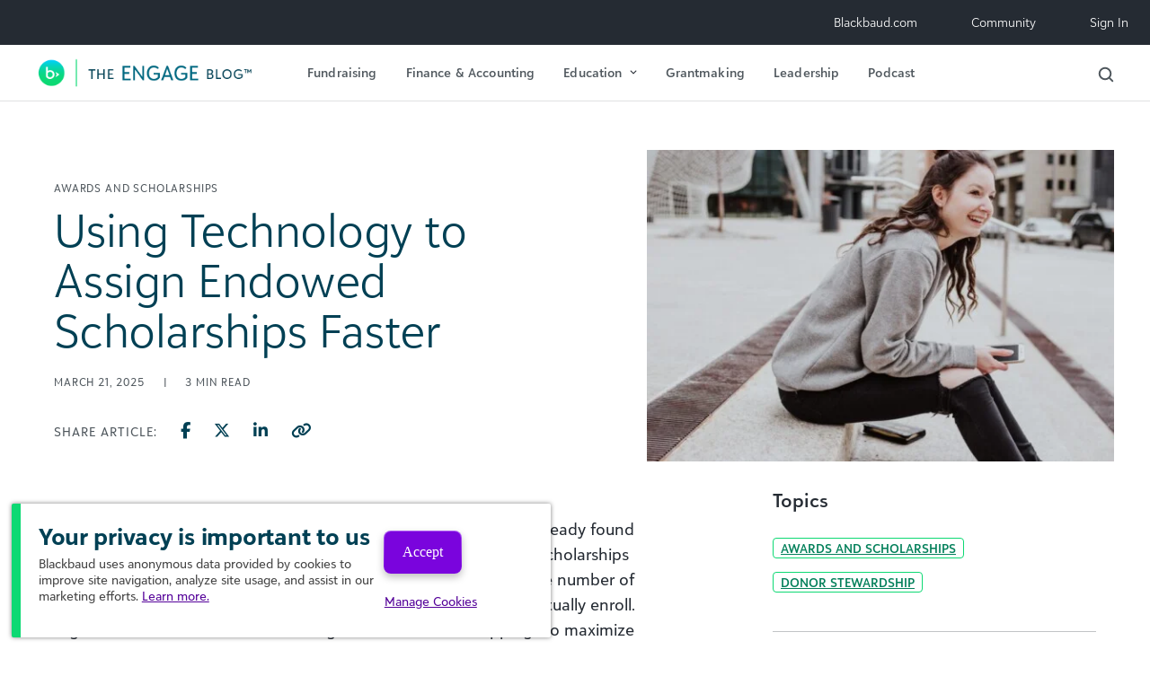

--- FILE ---
content_type: text/html; charset=UTF-8
request_url: https://blog.blackbaud.com/using-technology-to-assign-donor-funds-faster/
body_size: 15568
content:
<!DOCTYPE html>
<html dir="ltr" lang="en-US" prefix="og: https://ogp.me/ns#">
<head>
	<!-- The utag.sync.js script should run as early as possible, preferably
	in the head of the document. See the Sample HTML for more information -->
	<script src="https://tags.tiqcdn.com/utag/blackbaud/main/prod/utag.sync.js"></script> 
	<script type="text/javascript">
		var utag_data = {
		page_template_name : "", // 
		page_template_friendly : "", // 
		page_url : "", // 
		page_type : "", // 
		page_section : "", // 
		utm_vars : "", // 
		page_competency : "", // 
		page_journey_stage : "", // 
		page_language : "", // 
		page_site_name : "", // 
		page_product : "", // 
		page_vertical : "", // 
		visitor_type : "", // 
		page_name : "", // 
		page_load_time : "", // 
		page_offer_type : "", // 
		page_resource_details : "", // 
		page_gated : "", // 
		page_sub_section : "", // 
		page_name_no_locale : "", // 
		report_suite_id : "", // 
		form_country : "", // 
		form_company : "", // 
		form_id : "", // 
		form_interest : "", // 
		demandbase_1 : "", // 
		demandbase_2 : "", // 
		nav_element : "", // 
		sort_type : "", // 
		filters_applied : "", // 
		blog_post_title : "", // 
		bbi_search_term : "", // 
		bbi_topics : "", // 
		social_platform : "", // 
		page_tags : "", // 
		ab_test_ids : "", // 
		form_error_fields : "", // 
		event_name : "", // 
		link_obj : "", // 
		nav_type : "", // 
		capterra_vkey : "", // vkey parameter for Capterra tag
		capterra_vid : "", // vid parameter for Capterra tag
		gads_convlabel_1071221439 : "", // Google Ads Conversion labels to assign for id 1071221439
		gads_convlabel_616909596 : "", // Google Ads Conversion labels to assign for id 616909596
		hotjar_id : "", // id for Hotjar tag
		linkedin_conversion_id : "", // stores the conversion id for LinkedIn tag
		g2_id : "", // store G2 tag id
		iq_event_id : "", // A system variable that contains the ID of an iQ event and used to fire a tag when an event happens.
		tealium_event : "", // Contains the Tealium event.
		search_terms : "", // 
		gads_convlabel_941106125 : "", // 
		lead_email : "", // 
		tealium_random : "", // 
		microsoft_event : "" // 
		}
	</script> 
	<!-- Loading script asynchronously -->
	<script type="text/javascript">
		(function(a,b,c,d){
		a='https://tags.tiqcdn.com/utag/blackbaud/main/prod/utag.js';
		b=document;c='script';d=b.createElement(c);d.src=a;d.type='text/java'+c;d.async=true;
		a=b.getElementsByTagName(c)[0];a.parentNode.insertBefore(d,a);
		})();
	</script>
	
	<meta charset="UTF-8">
	<meta name="viewport" content="width=device-width, initial-scale=1, shrink-to-fit=no">
	<link rel="profile" href="http://gmpg.org/xfn/11">

	<title>Using Technology to Assign Endowed Scholarships Faster</title>
	<style>img:is([sizes="auto" i], [sizes^="auto," i]) { contain-intrinsic-size: 3000px 1500px }</style>
	
		<!-- All in One SEO 4.8.0 - aioseo.com -->
	<meta name="description" content="By implementing a modern scholarship management system, institutions can significantly improve their award assignment process." />
	<meta name="robots" content="max-snippet:-1, max-image-preview:large, max-video-preview:-1" />
	<meta name="author" content="Kimberley Martin"/>
	<link rel="canonical" href="https://blog.blackbaud.com/using-technology-to-assign-donor-funds-faster/" />
	<meta name="generator" content="All in One SEO (AIOSEO) 4.8.0" />
		<meta property="og:locale" content="en_US" />
		<meta property="og:site_name" content="The ENGAGE Blog by Blackbaud" />
		<meta property="og:type" content="article" />
		<meta property="og:title" content="Using Technology to Assign Endowed Scholarships Faster" />
		<meta property="og:description" content="By implementing a modern scholarship management system, institutions can significantly improve their award assignment process." />
		<meta property="og:url" content="https://blog.blackbaud.com/using-technology-to-assign-donor-funds-faster/" />
		<meta property="og:image" content="https://blog.blackbaud.com/wp-content/uploads/2023/07/priscilla-du-preez-zH1Mqf6ojwU-unsplash-scaled-e1690827008374.jpg" />
		<meta property="og:image:secure_url" content="https://blog.blackbaud.com/wp-content/uploads/2023/07/priscilla-du-preez-zH1Mqf6ojwU-unsplash-scaled-e1690827008374.jpg" />
		<meta property="og:image:width" content="1200" />
		<meta property="og:image:height" content="800" />
		<meta property="article:published_time" content="2025-03-21T13:53:32+00:00" />
		<meta property="article:modified_time" content="2025-03-21T13:57:30+00:00" />
		<meta property="article:publisher" content="https://www.facebook.com/blackbaud/" />
		<meta name="twitter:card" content="summary_large_image" />
		<meta name="twitter:site" content="@blackbaud" />
		<meta name="twitter:title" content="Using Technology to Assign Endowed Scholarships Faster" />
		<meta name="twitter:description" content="By implementing a modern scholarship management system, institutions can significantly improve their award assignment process." />
		<meta name="twitter:image" content="https://blog.blackbaud.com/wp-content/uploads/2023/07/priscilla-du-preez-zH1Mqf6ojwU-unsplash-scaled-e1690827008374.jpg" />
		<meta name="google" content="nositelinkssearchbox" />
		<script type="application/ld+json" class="aioseo-schema">
			{"@context":"https:\/\/schema.org","@graph":[{"@type":"Article","@id":"https:\/\/blog.blackbaud.com\/using-technology-to-assign-donor-funds-faster\/#article","name":"Using Technology to Assign Endowed Scholarships Faster","headline":"Using Technology to Assign Endowed Scholarships Faster","author":{"@id":"https:\/\/blog.blackbaud.com\/author\/kimberleymartin\/#author"},"publisher":{"@id":"https:\/\/blog.blackbaud.com\/#organization"},"image":{"@type":"ImageObject","url":"https:\/\/blog.blackbaud.com\/wp-content\/uploads\/2023\/07\/priscilla-du-preez-zH1Mqf6ojwU-unsplash-scaled-e1690827008374.jpg","width":1200,"height":800},"datePublished":"2025-03-21T09:53:32-04:00","dateModified":"2025-03-21T09:57:30-04:00","inLanguage":"en-US","mainEntityOfPage":{"@id":"https:\/\/blog.blackbaud.com\/using-technology-to-assign-donor-funds-faster\/#webpage"},"isPartOf":{"@id":"https:\/\/blog.blackbaud.com\/using-technology-to-assign-donor-funds-faster\/#webpage"},"articleSection":"Education, Awards and Scholarships, Donor Stewardship, Higher Education"},{"@type":"BreadcrumbList","@id":"https:\/\/blog.blackbaud.com\/using-technology-to-assign-donor-funds-faster\/#breadcrumblist","itemListElement":[{"@type":"ListItem","@id":"https:\/\/blog.blackbaud.com\/#listItem","position":1,"name":"Home","item":"https:\/\/blog.blackbaud.com\/","nextItem":{"@type":"ListItem","@id":"https:\/\/blog.blackbaud.com\/using-technology-to-assign-donor-funds-faster\/#listItem","name":"Using Technology to Assign Endowed Scholarships Faster"}},{"@type":"ListItem","@id":"https:\/\/blog.blackbaud.com\/using-technology-to-assign-donor-funds-faster\/#listItem","position":2,"name":"Using Technology to Assign Endowed Scholarships Faster","previousItem":{"@type":"ListItem","@id":"https:\/\/blog.blackbaud.com\/#listItem","name":"Home"}}]},{"@type":"Organization","@id":"https:\/\/blog.blackbaud.com\/#organization","name":"Blackbaud, Inc.","description":"Nonprofit Fundraising & Finance Best Practices","url":"https:\/\/blog.blackbaud.com\/","logo":{"@type":"ImageObject","url":"https:\/\/dev-blackbaud-blog.pantheonsite.io\/wp-content\/uploads\/2022\/10\/blackbaud_brandmark.svg","@id":"https:\/\/blog.blackbaud.com\/using-technology-to-assign-donor-funds-faster\/#organizationLogo"},"image":{"@id":"https:\/\/blog.blackbaud.com\/using-technology-to-assign-donor-funds-faster\/#organizationLogo"},"sameAs":["https:\/\/www.instagram.com\/blackbaud\/","https:\/\/www.youtube.com\/user\/blackbaudinc\/","https:\/\/www.linkedin.com\/company\/blackbaud\/"]},{"@type":"Person","@id":"https:\/\/blog.blackbaud.com\/author\/kimberleymartin\/#author","url":"https:\/\/blog.blackbaud.com\/author\/kimberleymartin\/","name":"Kimberley Martin"},{"@type":"WebPage","@id":"https:\/\/blog.blackbaud.com\/using-technology-to-assign-donor-funds-faster\/#webpage","url":"https:\/\/blog.blackbaud.com\/using-technology-to-assign-donor-funds-faster\/","name":"Using Technology to Assign Endowed Scholarships Faster","description":"By implementing a modern scholarship management system, institutions can significantly improve their award assignment process.","inLanguage":"en-US","isPartOf":{"@id":"https:\/\/blog.blackbaud.com\/#website"},"breadcrumb":{"@id":"https:\/\/blog.blackbaud.com\/using-technology-to-assign-donor-funds-faster\/#breadcrumblist"},"author":{"@id":"https:\/\/blog.blackbaud.com\/author\/kimberleymartin\/#author"},"creator":{"@id":"https:\/\/blog.blackbaud.com\/author\/kimberleymartin\/#author"},"image":{"@type":"ImageObject","url":"https:\/\/blog.blackbaud.com\/wp-content\/uploads\/2023\/07\/priscilla-du-preez-zH1Mqf6ojwU-unsplash-scaled-e1690827008374.jpg","@id":"https:\/\/blog.blackbaud.com\/using-technology-to-assign-donor-funds-faster\/#mainImage","width":1200,"height":800},"primaryImageOfPage":{"@id":"https:\/\/blog.blackbaud.com\/using-technology-to-assign-donor-funds-faster\/#mainImage"},"datePublished":"2025-03-21T09:53:32-04:00","dateModified":"2025-03-21T09:57:30-04:00"},{"@type":"WebSite","@id":"https:\/\/blog.blackbaud.com\/#website","url":"https:\/\/blog.blackbaud.com\/","name":"The ENGAGE Blog by Blackbaud","description":"Nonprofit Fundraising & Finance Best Practices","inLanguage":"en-US","publisher":{"@id":"https:\/\/blog.blackbaud.com\/#organization"}}]}
		</script>
		<!-- All in One SEO -->

<link rel="alternate" type="application/rss+xml" title="The ENGAGE Blog by Blackbaud &raquo; Feed" href="https://blog.blackbaud.com/feed/" />
<script>
window._wpemojiSettings = {"baseUrl":"https:\/\/s.w.org\/images\/core\/emoji\/15.0.3\/72x72\/","ext":".png","svgUrl":"https:\/\/s.w.org\/images\/core\/emoji\/15.0.3\/svg\/","svgExt":".svg","source":{"concatemoji":"https:\/\/blog.blackbaud.com\/wp-includes\/js\/wp-emoji-release.min.js?ver=271a9e141131a00bd55c6f0b4603f6b4"}};
/*! This file is auto-generated */
!function(i,n){var o,s,e;function c(e){try{var t={supportTests:e,timestamp:(new Date).valueOf()};sessionStorage.setItem(o,JSON.stringify(t))}catch(e){}}function p(e,t,n){e.clearRect(0,0,e.canvas.width,e.canvas.height),e.fillText(t,0,0);var t=new Uint32Array(e.getImageData(0,0,e.canvas.width,e.canvas.height).data),r=(e.clearRect(0,0,e.canvas.width,e.canvas.height),e.fillText(n,0,0),new Uint32Array(e.getImageData(0,0,e.canvas.width,e.canvas.height).data));return t.every(function(e,t){return e===r[t]})}function u(e,t,n){switch(t){case"flag":return n(e,"\ud83c\udff3\ufe0f\u200d\u26a7\ufe0f","\ud83c\udff3\ufe0f\u200b\u26a7\ufe0f")?!1:!n(e,"\ud83c\uddfa\ud83c\uddf3","\ud83c\uddfa\u200b\ud83c\uddf3")&&!n(e,"\ud83c\udff4\udb40\udc67\udb40\udc62\udb40\udc65\udb40\udc6e\udb40\udc67\udb40\udc7f","\ud83c\udff4\u200b\udb40\udc67\u200b\udb40\udc62\u200b\udb40\udc65\u200b\udb40\udc6e\u200b\udb40\udc67\u200b\udb40\udc7f");case"emoji":return!n(e,"\ud83d\udc26\u200d\u2b1b","\ud83d\udc26\u200b\u2b1b")}return!1}function f(e,t,n){var r="undefined"!=typeof WorkerGlobalScope&&self instanceof WorkerGlobalScope?new OffscreenCanvas(300,150):i.createElement("canvas"),a=r.getContext("2d",{willReadFrequently:!0}),o=(a.textBaseline="top",a.font="600 32px Arial",{});return e.forEach(function(e){o[e]=t(a,e,n)}),o}function t(e){var t=i.createElement("script");t.src=e,t.defer=!0,i.head.appendChild(t)}"undefined"!=typeof Promise&&(o="wpEmojiSettingsSupports",s=["flag","emoji"],n.supports={everything:!0,everythingExceptFlag:!0},e=new Promise(function(e){i.addEventListener("DOMContentLoaded",e,{once:!0})}),new Promise(function(t){var n=function(){try{var e=JSON.parse(sessionStorage.getItem(o));if("object"==typeof e&&"number"==typeof e.timestamp&&(new Date).valueOf()<e.timestamp+604800&&"object"==typeof e.supportTests)return e.supportTests}catch(e){}return null}();if(!n){if("undefined"!=typeof Worker&&"undefined"!=typeof OffscreenCanvas&&"undefined"!=typeof URL&&URL.createObjectURL&&"undefined"!=typeof Blob)try{var e="postMessage("+f.toString()+"("+[JSON.stringify(s),u.toString(),p.toString()].join(",")+"));",r=new Blob([e],{type:"text/javascript"}),a=new Worker(URL.createObjectURL(r),{name:"wpTestEmojiSupports"});return void(a.onmessage=function(e){c(n=e.data),a.terminate(),t(n)})}catch(e){}c(n=f(s,u,p))}t(n)}).then(function(e){for(var t in e)n.supports[t]=e[t],n.supports.everything=n.supports.everything&&n.supports[t],"flag"!==t&&(n.supports.everythingExceptFlag=n.supports.everythingExceptFlag&&n.supports[t]);n.supports.everythingExceptFlag=n.supports.everythingExceptFlag&&!n.supports.flag,n.DOMReady=!1,n.readyCallback=function(){n.DOMReady=!0}}).then(function(){return e}).then(function(){var e;n.supports.everything||(n.readyCallback(),(e=n.source||{}).concatemoji?t(e.concatemoji):e.wpemoji&&e.twemoji&&(t(e.twemoji),t(e.wpemoji)))}))}((window,document),window._wpemojiSettings);
</script>
<style id='wp-emoji-styles-inline-css'>

	img.wp-smiley, img.emoji {
		display: inline !important;
		border: none !important;
		box-shadow: none !important;
		height: 1em !important;
		width: 1em !important;
		margin: 0 0.07em !important;
		vertical-align: -0.1em !important;
		background: none !important;
		padding: 0 !important;
	}
</style>
<link rel='stylesheet' id='wp-block-library-css' href='https://blog.blackbaud.com/wp-includes/css/dist/block-library/style.min.css?ver=271a9e141131a00bd55c6f0b4603f6b4' media='all' />
<style id='global-styles-inline-css'>
:root{--wp--preset--aspect-ratio--square: 1;--wp--preset--aspect-ratio--4-3: 4/3;--wp--preset--aspect-ratio--3-4: 3/4;--wp--preset--aspect-ratio--3-2: 3/2;--wp--preset--aspect-ratio--2-3: 2/3;--wp--preset--aspect-ratio--16-9: 16/9;--wp--preset--aspect-ratio--9-16: 9/16;--wp--preset--color--black: #000000;--wp--preset--color--cyan-bluish-gray: #abb8c3;--wp--preset--color--white: #ffffff;--wp--preset--color--pale-pink: #f78da7;--wp--preset--color--vivid-red: #cf2e2e;--wp--preset--color--luminous-vivid-orange: #ff6900;--wp--preset--color--luminous-vivid-amber: #fcb900;--wp--preset--color--light-green-cyan: #7bdcb5;--wp--preset--color--vivid-green-cyan: #00d084;--wp--preset--color--pale-cyan-blue: #8ed1fc;--wp--preset--color--vivid-cyan-blue: #0693e3;--wp--preset--color--vivid-purple: #9b51e0;--wp--preset--gradient--vivid-cyan-blue-to-vivid-purple: linear-gradient(135deg,rgba(6,147,227,1) 0%,rgb(155,81,224) 100%);--wp--preset--gradient--light-green-cyan-to-vivid-green-cyan: linear-gradient(135deg,rgb(122,220,180) 0%,rgb(0,208,130) 100%);--wp--preset--gradient--luminous-vivid-amber-to-luminous-vivid-orange: linear-gradient(135deg,rgba(252,185,0,1) 0%,rgba(255,105,0,1) 100%);--wp--preset--gradient--luminous-vivid-orange-to-vivid-red: linear-gradient(135deg,rgba(255,105,0,1) 0%,rgb(207,46,46) 100%);--wp--preset--gradient--very-light-gray-to-cyan-bluish-gray: linear-gradient(135deg,rgb(238,238,238) 0%,rgb(169,184,195) 100%);--wp--preset--gradient--cool-to-warm-spectrum: linear-gradient(135deg,rgb(74,234,220) 0%,rgb(151,120,209) 20%,rgb(207,42,186) 40%,rgb(238,44,130) 60%,rgb(251,105,98) 80%,rgb(254,248,76) 100%);--wp--preset--gradient--blush-light-purple: linear-gradient(135deg,rgb(255,206,236) 0%,rgb(152,150,240) 100%);--wp--preset--gradient--blush-bordeaux: linear-gradient(135deg,rgb(254,205,165) 0%,rgb(254,45,45) 50%,rgb(107,0,62) 100%);--wp--preset--gradient--luminous-dusk: linear-gradient(135deg,rgb(255,203,112) 0%,rgb(199,81,192) 50%,rgb(65,88,208) 100%);--wp--preset--gradient--pale-ocean: linear-gradient(135deg,rgb(255,245,203) 0%,rgb(182,227,212) 50%,rgb(51,167,181) 100%);--wp--preset--gradient--electric-grass: linear-gradient(135deg,rgb(202,248,128) 0%,rgb(113,206,126) 100%);--wp--preset--gradient--midnight: linear-gradient(135deg,rgb(2,3,129) 0%,rgb(40,116,252) 100%);--wp--preset--font-size--small: 14px;--wp--preset--font-size--medium: 16px;--wp--preset--font-size--large: 18px;--wp--preset--font-size--x-large: 21px;--wp--preset--spacing--20: 0.44rem;--wp--preset--spacing--30: 0.67rem;--wp--preset--spacing--40: 1rem;--wp--preset--spacing--50: 1.5rem;--wp--preset--spacing--60: 2.25rem;--wp--preset--spacing--70: 3.38rem;--wp--preset--spacing--80: 5.06rem;--wp--preset--shadow--natural: 6px 6px 9px rgba(0, 0, 0, 0.2);--wp--preset--shadow--deep: 12px 12px 50px rgba(0, 0, 0, 0.4);--wp--preset--shadow--sharp: 6px 6px 0px rgba(0, 0, 0, 0.2);--wp--preset--shadow--outlined: 6px 6px 0px -3px rgba(255, 255, 255, 1), 6px 6px rgba(0, 0, 0, 1);--wp--preset--shadow--crisp: 6px 6px 0px rgba(0, 0, 0, 1);}:where(body) { margin: 0; }.wp-site-blocks > .alignleft { float: left; margin-right: 2em; }.wp-site-blocks > .alignright { float: right; margin-left: 2em; }.wp-site-blocks > .aligncenter { justify-content: center; margin-left: auto; margin-right: auto; }:where(.is-layout-flex){gap: 0.5em;}:where(.is-layout-grid){gap: 0.5em;}.is-layout-flow > .alignleft{float: left;margin-inline-start: 0;margin-inline-end: 2em;}.is-layout-flow > .alignright{float: right;margin-inline-start: 2em;margin-inline-end: 0;}.is-layout-flow > .aligncenter{margin-left: auto !important;margin-right: auto !important;}.is-layout-constrained > .alignleft{float: left;margin-inline-start: 0;margin-inline-end: 2em;}.is-layout-constrained > .alignright{float: right;margin-inline-start: 2em;margin-inline-end: 0;}.is-layout-constrained > .aligncenter{margin-left: auto !important;margin-right: auto !important;}.is-layout-constrained > :where(:not(.alignleft):not(.alignright):not(.alignfull)){margin-left: auto !important;margin-right: auto !important;}body .is-layout-flex{display: flex;}.is-layout-flex{flex-wrap: wrap;align-items: center;}.is-layout-flex > :is(*, div){margin: 0;}body .is-layout-grid{display: grid;}.is-layout-grid > :is(*, div){margin: 0;}body{padding-top: 0px;padding-right: 0px;padding-bottom: 0px;padding-left: 0px;}a:where(:not(.wp-element-button)){text-decoration: underline;}:root :where(.wp-element-button, .wp-block-button__link){background-color: #32373c;border-width: 0;color: #fff;font-family: inherit;font-size: inherit;line-height: inherit;padding: calc(0.667em + 2px) calc(1.333em + 2px);text-decoration: none;}.has-black-color{color: var(--wp--preset--color--black) !important;}.has-cyan-bluish-gray-color{color: var(--wp--preset--color--cyan-bluish-gray) !important;}.has-white-color{color: var(--wp--preset--color--white) !important;}.has-pale-pink-color{color: var(--wp--preset--color--pale-pink) !important;}.has-vivid-red-color{color: var(--wp--preset--color--vivid-red) !important;}.has-luminous-vivid-orange-color{color: var(--wp--preset--color--luminous-vivid-orange) !important;}.has-luminous-vivid-amber-color{color: var(--wp--preset--color--luminous-vivid-amber) !important;}.has-light-green-cyan-color{color: var(--wp--preset--color--light-green-cyan) !important;}.has-vivid-green-cyan-color{color: var(--wp--preset--color--vivid-green-cyan) !important;}.has-pale-cyan-blue-color{color: var(--wp--preset--color--pale-cyan-blue) !important;}.has-vivid-cyan-blue-color{color: var(--wp--preset--color--vivid-cyan-blue) !important;}.has-vivid-purple-color{color: var(--wp--preset--color--vivid-purple) !important;}.has-black-background-color{background-color: var(--wp--preset--color--black) !important;}.has-cyan-bluish-gray-background-color{background-color: var(--wp--preset--color--cyan-bluish-gray) !important;}.has-white-background-color{background-color: var(--wp--preset--color--white) !important;}.has-pale-pink-background-color{background-color: var(--wp--preset--color--pale-pink) !important;}.has-vivid-red-background-color{background-color: var(--wp--preset--color--vivid-red) !important;}.has-luminous-vivid-orange-background-color{background-color: var(--wp--preset--color--luminous-vivid-orange) !important;}.has-luminous-vivid-amber-background-color{background-color: var(--wp--preset--color--luminous-vivid-amber) !important;}.has-light-green-cyan-background-color{background-color: var(--wp--preset--color--light-green-cyan) !important;}.has-vivid-green-cyan-background-color{background-color: var(--wp--preset--color--vivid-green-cyan) !important;}.has-pale-cyan-blue-background-color{background-color: var(--wp--preset--color--pale-cyan-blue) !important;}.has-vivid-cyan-blue-background-color{background-color: var(--wp--preset--color--vivid-cyan-blue) !important;}.has-vivid-purple-background-color{background-color: var(--wp--preset--color--vivid-purple) !important;}.has-black-border-color{border-color: var(--wp--preset--color--black) !important;}.has-cyan-bluish-gray-border-color{border-color: var(--wp--preset--color--cyan-bluish-gray) !important;}.has-white-border-color{border-color: var(--wp--preset--color--white) !important;}.has-pale-pink-border-color{border-color: var(--wp--preset--color--pale-pink) !important;}.has-vivid-red-border-color{border-color: var(--wp--preset--color--vivid-red) !important;}.has-luminous-vivid-orange-border-color{border-color: var(--wp--preset--color--luminous-vivid-orange) !important;}.has-luminous-vivid-amber-border-color{border-color: var(--wp--preset--color--luminous-vivid-amber) !important;}.has-light-green-cyan-border-color{border-color: var(--wp--preset--color--light-green-cyan) !important;}.has-vivid-green-cyan-border-color{border-color: var(--wp--preset--color--vivid-green-cyan) !important;}.has-pale-cyan-blue-border-color{border-color: var(--wp--preset--color--pale-cyan-blue) !important;}.has-vivid-cyan-blue-border-color{border-color: var(--wp--preset--color--vivid-cyan-blue) !important;}.has-vivid-purple-border-color{border-color: var(--wp--preset--color--vivid-purple) !important;}.has-vivid-cyan-blue-to-vivid-purple-gradient-background{background: var(--wp--preset--gradient--vivid-cyan-blue-to-vivid-purple) !important;}.has-light-green-cyan-to-vivid-green-cyan-gradient-background{background: var(--wp--preset--gradient--light-green-cyan-to-vivid-green-cyan) !important;}.has-luminous-vivid-amber-to-luminous-vivid-orange-gradient-background{background: var(--wp--preset--gradient--luminous-vivid-amber-to-luminous-vivid-orange) !important;}.has-luminous-vivid-orange-to-vivid-red-gradient-background{background: var(--wp--preset--gradient--luminous-vivid-orange-to-vivid-red) !important;}.has-very-light-gray-to-cyan-bluish-gray-gradient-background{background: var(--wp--preset--gradient--very-light-gray-to-cyan-bluish-gray) !important;}.has-cool-to-warm-spectrum-gradient-background{background: var(--wp--preset--gradient--cool-to-warm-spectrum) !important;}.has-blush-light-purple-gradient-background{background: var(--wp--preset--gradient--blush-light-purple) !important;}.has-blush-bordeaux-gradient-background{background: var(--wp--preset--gradient--blush-bordeaux) !important;}.has-luminous-dusk-gradient-background{background: var(--wp--preset--gradient--luminous-dusk) !important;}.has-pale-ocean-gradient-background{background: var(--wp--preset--gradient--pale-ocean) !important;}.has-electric-grass-gradient-background{background: var(--wp--preset--gradient--electric-grass) !important;}.has-midnight-gradient-background{background: var(--wp--preset--gradient--midnight) !important;}.has-small-font-size{font-size: var(--wp--preset--font-size--small) !important;}.has-medium-font-size{font-size: var(--wp--preset--font-size--medium) !important;}.has-large-font-size{font-size: var(--wp--preset--font-size--large) !important;}.has-x-large-font-size{font-size: var(--wp--preset--font-size--x-large) !important;}
:where(.wp-block-post-template.is-layout-flex){gap: 1.25em;}:where(.wp-block-post-template.is-layout-grid){gap: 1.25em;}
:where(.wp-block-columns.is-layout-flex){gap: 2em;}:where(.wp-block-columns.is-layout-grid){gap: 2em;}
:root :where(.wp-block-pullquote){font-size: 1.5em;line-height: 1.6;}
</style>
<link rel='stylesheet' id='searchandfilter-css' href='https://blog.blackbaud.com/wp-content/plugins/search-filter/style.css?ver=1' media='all' />
<link rel='stylesheet' id='child-understrap-styles-css' href='https://blog.blackbaud.com/wp-content/themes/sgengage/css/child-theme.min.css?ver=1.22.17.22' media='all' />
<script src="https://blog.blackbaud.com/wp-includes/js/jquery/jquery.min.js?ver=3.7.1" id="jquery-core-js"></script>
<script src="https://blog.blackbaud.com/wp-includes/js/jquery/jquery-migrate.min.js?ver=3.4.1" id="jquery-migrate-js"></script>
<script src="https://blog.blackbaud.com/wp-content/themes/sgengage/js/magnific-popup.min.js?ver=1.0.2" id="magnific-popup-js-js"></script>
<script src="https://blog.blackbaud.com/wp-content/themes/sgengage/js/slick.min.js?ver=1.0.2" id="slick-js-js"></script>
<script id="ajax-handler-script-js-extra">
var ajax_handler_object = {"ajax_url":"https:\/\/blog.blackbaud.com\/wp-admin\/admin-ajax.php"};
</script>
<script src="https://blog.blackbaud.com/wp-content/themes/sgengage/js/ajax_handler.js?ver=271a9e141131a00bd55c6f0b4603f6b4" id="ajax-handler-script-js"></script>
<link rel="https://api.w.org/" href="https://blog.blackbaud.com/wp-json/" /><link rel="alternate" title="JSON" type="application/json" href="https://blog.blackbaud.com/wp-json/wp/v2/posts/28893" /><link rel="EditURI" type="application/rsd+xml" title="RSD" href="https://blog.blackbaud.com/xmlrpc.php?rsd" />

<link rel='shortlink' href='https://blog.blackbaud.com/?p=28893' />
<link rel="alternate" title="oEmbed (JSON)" type="application/json+oembed" href="https://blog.blackbaud.com/wp-json/oembed/1.0/embed?url=https%3A%2F%2Fblog.blackbaud.com%2Fusing-technology-to-assign-donor-funds-faster%2F" />
<link rel="alternate" title="oEmbed (XML)" type="text/xml+oembed" href="https://blog.blackbaud.com/wp-json/oembed/1.0/embed?url=https%3A%2F%2Fblog.blackbaud.com%2Fusing-technology-to-assign-donor-funds-faster%2F&#038;format=xml" />
<!-- Start Drift By WP-Plugin: Drift -->
<!-- Start of Async Drift Code -->
<script>
"use strict";

!function() {
  var t = window.driftt = window.drift = window.driftt || [];
  if (!t.init) {
    if (t.invoked) return void (window.console && console.error && console.error("Drift snippet included twice."));
    t.invoked = !0, t.methods = [ "identify", "config", "track", "reset", "debug", "show", "ping", "page", "hide", "off", "on" ], 
    t.factory = function(e) {
      return function() {
        var n = Array.prototype.slice.call(arguments);
        return n.unshift(e), t.push(n), t;
      };
    }, t.methods.forEach(function(e) {
      t[e] = t.factory(e);
    }), t.load = function(t) {
      var e = 3e5, n = Math.ceil(new Date() / e) * e, o = document.createElement("script");
      o.type = "text/javascript", o.async = !0, o.crossorigin = "anonymous", o.src = "https://js.driftt.com/include/" + n + "/" + t + ".js";
      var i = document.getElementsByTagName("script")[0];
      i.parentNode.insertBefore(o, i);
    };
  }
}();
drift.SNIPPET_VERSION = '0.3.1';
drift.load('mnnmg4gic37y');
</script>
<!-- End of Async Drift Code --><!-- end: Drift Code. -->
<!-- Stream WordPress user activity plugin v4.1.1 -->
<meta name="mobile-web-app-capable" content="yes">
<meta name="apple-mobile-web-app-capable" content="yes">
<meta name="apple-mobile-web-app-title" content="The ENGAGE Blog by Blackbaud - Nonprofit Fundraising &amp; Finance Best Practices">
<link rel="icon" href="https://blog.blackbaud.com/wp-content/uploads/2022/10/blackbaud_brandmark.svg" sizes="32x32" />
<link rel="icon" href="https://blog.blackbaud.com/wp-content/uploads/2022/10/blackbaud_brandmark.svg" sizes="192x192" />
<link rel="apple-touch-icon" href="https://blog.blackbaud.com/wp-content/uploads/2022/10/blackbaud_brandmark.svg" />
<meta name="msapplication-TileImage" content="https://blog.blackbaud.com/wp-content/uploads/2022/10/blackbaud_brandmark.svg" />
</head>

<body class="post-template-default single single-post postid-28893 single-format-standard wp-custom-logo wp-embed-responsive group-blog understrap-has-sidebar" itemscope itemtype="http://schema.org/WebSite">
<!-- Google Tag Manager (noscript) -->
<noscript><iframe src="https://www.googletagmanager.com/ns.html?id=GTM-MDFH237"
height="0" width="0" style="display:none;visibility:hidden"></iframe></noscript>
<!-- End Google Tag Manager (noscript) -->
<header>
	<!-- ******************* The Navbar Area ******************* -->
	<div id="wrapper-navbar">
		<a class="skip-link sr-only sr-only-focusable" href="#content">Skip to content</a>
		<nav id="utility-nav" class="navbar navbar-expand-lg" aria-labelledby="utility-nav-label">
			<h2 id="utility-nav-label" class="sr-only">
				Utility Navigation			</h2>
			<div class="container p-0">
				<div id="utility-header-nav">
					<div id="navbarMainNavDropdown" class="collapse navbar-collapse"><ul id="util-menu" class="navbar-nav"><li itemscope="itemscope" itemtype="https://www.schema.org/SiteNavigationElement" id="menu-item-26710" class="menu-item menu-item-type-custom menu-item-object-custom menu-item-26710 nav-item"><a title="Blackbaud.com" href="https://www.blackbaud.com" class="nav-link">Blackbaud.com</a></li>
<li itemscope="itemscope" itemtype="https://www.schema.org/SiteNavigationElement" id="menu-item-26711" class="menu-item menu-item-type-custom menu-item-object-custom menu-item-26711 nav-item"><a title="Community" href="https://community.blackbaud.com/home" class="nav-link">Community</a></li>
<li itemscope="itemscope" itemtype="https://www.schema.org/SiteNavigationElement" id="menu-item-26712" class="menu-item menu-item-type-custom menu-item-object-custom menu-item-26712 nav-item"><a title="Sign In" href="https://app.blackbaud.com" class="nav-link">Sign In</a></li>
</ul></div>				</div>
			</div><!-- .container -->
		</nav>
		<nav id="main-nav" class="navbar navbar-expand-lg" aria-labelledby="main-nav-label">
			<h2 id="main-nav-label" class="sr-only">
				Main Navigation			</h2>
			<div class="container p-0">
									<a rel="home" href="https://blog.blackbaud.com/" itemprop="url"><img class="brand-logo" src="https://blog.blackbaud.com/wp-content/uploads/2023/01/nav_logo.png" alt="The ENGAGE Blog by Blackbaud"/></a>
								<div class="toggle-wrapper">
					<a id="mobile-searchbar-toggle" class="searchbar-toggle d-inline-block d-lg-none"><img src="https://blog.blackbaud.com/wp-content/themes/sgengage/img/search.svg" alt="Blackbaud"/></a>
					<button class="navbar-toggler collapsed" type="button" data-toggle="collapse" data-target="#navbarMobileNavDropdown" aria-controls="navbarMobileNavDropdown" aria-expanded="false" aria-label="Toggle navigation">
					</button>
				</div>

				<div id="primary-header-nav">
					<div id="navbarMainNavDropdown" class="collapse navbar-collapse"><ul id="main-menu" class="navbar-nav"><li itemscope="itemscope" itemtype="https://www.schema.org/SiteNavigationElement" id="menu-item-26702" class="menu-item menu-item-type-post_type menu-item-object-page menu-item-26702 nav-item"><a title="Fundraising" href="https://blog.blackbaud.com/fundraising/" class="nav-link">Fundraising</a></li>
<li itemscope="itemscope" itemtype="https://www.schema.org/SiteNavigationElement" id="menu-item-26703" class="menu-item menu-item-type-post_type menu-item-object-page menu-item-26703 nav-item"><a title="Finance &#038; Accounting" href="https://blog.blackbaud.com/finance-accounting/" class="nav-link">Finance &#038; Accounting</a></li>
<li itemscope="itemscope" itemtype="https://www.schema.org/SiteNavigationElement" id="menu-item-26709" class="menu-item menu-item-type-custom menu-item-object-custom menu-item-has-children dropdown menu-item-26709 nav-item"><a title="Education" href="#" data-toggle="dropdown" data-bs-toggle="dropdown" aria-haspopup="true" aria-expanded="false" class="dropdown-toggle nav-link" id="menu-item-dropdown-26709">Education</a>
<ul class="dropdown-menu" aria-labelledby="menu-item-dropdown-26709" >
	<li itemscope="itemscope" itemtype="https://www.schema.org/SiteNavigationElement" id="menu-item-26704" class="menu-item menu-item-type-post_type menu-item-object-page menu-item-26704 nav-item"><a title="Higher Education" href="https://blog.blackbaud.com/higher-education/" class="dropdown-item">Higher Education</a></li>
	<li itemscope="itemscope" itemtype="https://www.schema.org/SiteNavigationElement" id="menu-item-26705" class="menu-item menu-item-type-post_type menu-item-object-page menu-item-26705 nav-item"><a title="K–12 Schools" href="https://blog.blackbaud.com/k-12-schools/" class="dropdown-item">K–12 Schools</a></li>
</ul>
</li>
<li itemscope="itemscope" itemtype="https://www.schema.org/SiteNavigationElement" id="menu-item-26707" class="menu-item menu-item-type-post_type menu-item-object-page menu-item-26707 nav-item"><a title="Grantmaking" href="https://blog.blackbaud.com/grantmaking/" class="nav-link">Grantmaking</a></li>
<li itemscope="itemscope" itemtype="https://www.schema.org/SiteNavigationElement" id="menu-item-26708" class="menu-item menu-item-type-post_type menu-item-object-page menu-item-26708 nav-item"><a title="Leadership" href="https://blog.blackbaud.com/leadership/" class="nav-link">Leadership</a></li>
<li itemscope="itemscope" itemtype="https://www.schema.org/SiteNavigationElement" id="menu-item-34197" class="menu-item menu-item-type-custom menu-item-object-custom menu-item-34197 nav-item"><a title="Podcast" href="https://blog.blackbaud.com/podcasts/" class="nav-link">Podcast</a></li>
</ul></div>					<div id="search-cta-bar">
						<a id="desktop-searchbar-toggle" class="searchbar-toggle d-none d-lg-inline-block"><img src="https://blog.blackbaud.com/wp-content/themes/sgengage/img/search.svg" alt="Blackbaud"/></a>
											</div>
				</div>
			</div><!-- .container -->
		</nav><!-- #main-nav -->
		<div id="mobile-header-nav">
			<div id="navbarMobileNavDropdown" class="collapse navbar-collapse">
				<div class="menu-primary-navigation-container"><ul id="main-mobile-menu" class="navbar-nav"><li itemscope="itemscope" itemtype="https://www.schema.org/SiteNavigationElement" class="menu-item menu-item-type-post_type menu-item-object-page menu-item-26702 nav-item"><a title="Fundraising" href="https://blog.blackbaud.com/fundraising/" class="nav-link">Fundraising</a></li>
<li itemscope="itemscope" itemtype="https://www.schema.org/SiteNavigationElement" class="menu-item menu-item-type-post_type menu-item-object-page menu-item-26703 nav-item"><a title="Finance &#038; Accounting" href="https://blog.blackbaud.com/finance-accounting/" class="nav-link">Finance &#038; Accounting</a></li>
<li itemscope="itemscope" itemtype="https://www.schema.org/SiteNavigationElement" class="menu-item menu-item-type-custom menu-item-object-custom menu-item-has-children dropdown menu-item-26709 nav-item"><a title="Education" href="#" data-toggle="dropdown" data-bs-toggle="dropdown" aria-haspopup="true" aria-expanded="false" class="dropdown-toggle nav-link" id="menu-item-dropdown-26709">Education</a>
<ul class="dropdown-menu" aria-labelledby="menu-item-dropdown-26709" >
	<li itemscope="itemscope" itemtype="https://www.schema.org/SiteNavigationElement" class="menu-item menu-item-type-post_type menu-item-object-page menu-item-26704 nav-item"><a title="Higher Education" href="https://blog.blackbaud.com/higher-education/" class="dropdown-item">Higher Education</a></li>
	<li itemscope="itemscope" itemtype="https://www.schema.org/SiteNavigationElement" class="menu-item menu-item-type-post_type menu-item-object-page menu-item-26705 nav-item"><a title="K–12 Schools" href="https://blog.blackbaud.com/k-12-schools/" class="dropdown-item">K–12 Schools</a></li>
</ul>
</li>
<li itemscope="itemscope" itemtype="https://www.schema.org/SiteNavigationElement" class="menu-item menu-item-type-post_type menu-item-object-page menu-item-26707 nav-item"><a title="Grantmaking" href="https://blog.blackbaud.com/grantmaking/" class="nav-link">Grantmaking</a></li>
<li itemscope="itemscope" itemtype="https://www.schema.org/SiteNavigationElement" class="menu-item menu-item-type-post_type menu-item-object-page menu-item-26708 nav-item"><a title="Leadership" href="https://blog.blackbaud.com/leadership/" class="nav-link">Leadership</a></li>
<li itemscope="itemscope" itemtype="https://www.schema.org/SiteNavigationElement" class="menu-item menu-item-type-custom menu-item-object-custom menu-item-34197 nav-item"><a title="Podcast" href="https://blog.blackbaud.com/podcasts/" class="nav-link">Podcast</a></li>
</ul></div>				<div class="menu-utility-navigation-container"><ul id="util-mobile-menu" class="navbar-nav"><li itemscope="itemscope" itemtype="https://www.schema.org/SiteNavigationElement" class="menu-item menu-item-type-custom menu-item-object-custom menu-item-26710 nav-item"><a title="Blackbaud.com" href="https://www.blackbaud.com" class="nav-link">Blackbaud.com</a></li>
<li itemscope="itemscope" itemtype="https://www.schema.org/SiteNavigationElement" class="menu-item menu-item-type-custom menu-item-object-custom menu-item-26711 nav-item"><a title="Community" href="https://community.blackbaud.com/home" class="nav-link">Community</a></li>
<li itemscope="itemscope" itemtype="https://www.schema.org/SiteNavigationElement" class="menu-item menu-item-type-custom menu-item-object-custom menu-item-26712 nav-item"><a title="Sign In" href="https://app.blackbaud.com" class="nav-link">Sign In</a></li>
</ul></div>							</div>
		</div>
		<div id="search-pulldown" class="">
			<div class="pulldown">
				<div class='container'>
					<div class="col-12">
						<form role="search" method="get" id="search-form" action="https://blog.blackbaud.com/" class="input-group">
  <div class="input-group">
    <input type="search" class="form-control border-0" placeholder="What can we help you find?" aria-label="search" name="s" id="search-input" value="">
    <input id="search-submit"type="submit" value="Search" />
  </div>
</form>					</div>
				</div>
			</div>
		</div>
	</div><!-- #wrapper-navbar end -->
</header>
        <div id="single" class="post-content">
            <section id="article-content">
                <div class="container">
                    <div class="row">
                        <div class="col-12 col-lg-6">
                            <div class="post-title-wrapper">
                                <div class="post-title-content">
                                                                        <p class='post-meta'>Awards and Scholarships</p>
                                    <h1>Using Technology to Assign Endowed Scholarships Faster</h1>
                                    <p class="post-meta">March 21, 2025 <i>|</i> <span class="span-reading-time rt-reading-time"><span class="rt-label rt-prefix"></span> <span class="rt-time"> 3</span> <span class="rt-label rt-postfix"></span></span> min Read</p>
                                </div>
                                <div class="share-block">
    <p>SHARE ARTICLE:</p>
    <a href="https://www.facebook.com/sharer/sharer.php?u=https%3A%2F%2Fblog.blackbaud.com%2Fusing-technology-to-assign-donor-funds-faster%2F" target="_blank"><i class="fa-brands fa-facebook-f"></i></a>
    <a href="https://twitter.com/intent/tweet?text=https%3A%2F%2Fblog.blackbaud.com%2Fusing-technology-to-assign-donor-funds-faster%2F" target="_blank"><i class="fa-brands fa-x-twitter"></i></a>
    <a href="https://www.linkedin.com/shareArticle?mini=true&url=https%3A%2F%2Fblog.blackbaud.com%2Fusing-technology-to-assign-donor-funds-faster%2F" target="_blank"><i class="fa-brands fa-linkedin-in"></i></a>
    <a href="#" onclick="permalinkToClipboard()"><i class="fa fa-link"></i></a>
</div>
<script>
function permalinkToClipboard() {
    console.log("Copied permalink to clipboard: https://blog.blackbaud.com/using-technology-to-assign-donor-funds-faster/");
    navigator.clipboard.writeText("https://blog.blackbaud.com/using-technology-to-assign-donor-funds-faster/");
}
</script>
                            </div>
                        </div>
                        <div class="col-12 col-lg-5 offset-lg-1">
                            <div class="featured-image-wrapper">
                                <img width="543" height="362" src="https://blog.blackbaud.com/wp-content/uploads/2023/07/priscilla-du-preez-zH1Mqf6ojwU-unsplash-scaled-e1690827008374-543x362.jpg" class="attachment-post-feature-full size-post-feature-full wp-post-image" alt="" decoding="async" fetchpriority="high" srcset="https://blog.blackbaud.com/wp-content/uploads/2023/07/priscilla-du-preez-zH1Mqf6ojwU-unsplash-scaled-e1690827008374-543x362.jpg 543w, https://blog.blackbaud.com/wp-content/uploads/2023/07/priscilla-du-preez-zH1Mqf6ojwU-unsplash-scaled-e1690827008374-351x234.jpg 351w, https://blog.blackbaud.com/wp-content/uploads/2023/07/priscilla-du-preez-zH1Mqf6ojwU-unsplash-scaled-e1690827008374-714x476.jpg 714w, https://blog.blackbaud.com/wp-content/uploads/2023/07/priscilla-du-preez-zH1Mqf6ojwU-unsplash-scaled-e1690827008374-768x512.jpg 768w, https://blog.blackbaud.com/wp-content/uploads/2023/07/priscilla-du-preez-zH1Mqf6ojwU-unsplash-scaled-e1690827008374.jpg 1200w" sizes="(max-width: 543px) 100vw, 543px" />                                                            </div>
                        </div>
                    </div>
                    <div class="row">
                        <div class="col-12 col-lg-7">
                            <div class="post-content-wrapper">
                                <p>Whether you’re using scholarships as a recruitment tool or have already found the exact right student fit for a specific fund, awarding endowed scholarships during the admissions process can be extremely difficult due to the number of funds involved and the uncertainty as to whether a student will actually enroll. Higher ed institutions often use “assignment” or “fund swapping” to maximize the use of endowed scholarships.</p>



<p>In an “assignment” process, schools include the total amount of institutional aid the student will receive within their acceptance and financial aid package, but don’t match them to endowed scholarships until they enroll. This gives the campus the flexibility to maximize their use of endowed funds while eliminating the need to constantly re-award when students are not fully committed to the institution.</p>



<h2 class="wp-block-heading">Challenges in Scholarship Administration</h2>



<p>Although assigning scholarship awards after enrollment eliminates the need to constantly re-award students, there are still several challenges that institutions may face.</p>



<h3 class="wp-block-heading">Award Decisions Are Made Using Old Data</h3>



<p>Administrators often match students to scholarship funds using spreadsheets exported from the campus student information system (SIS). These reports quickly fall out of date as students continually change their information and incoming student data is added. In addition, select scholarship funds may require information that doesn’t exist within the SIS, leaving administrators to make a best guess as to a student’s qualification.</p>



<h3 class="wp-block-heading">Students Lack Clarity</h3>



<p>Students may not understand the financial aid part of their acceptance package. They don’t know where their award(s) originated, the mechanics of any endowed funding, if scholarships are already included in the package, and whether it is a one-time award or renewable each year.</p>



<h3 class="wp-block-heading">Donor Stewardship Takes Too Long</h3>



<p>It can take weeks or even months to complete the assignment process due to the complexity of matching students with endowed funds. Students are much less likely to submit donor acknowledgements and thank-you letters months after enrolling, leaving donors to wonder whether their gift was appreciated or even utilized.</p>



<h2 class="wp-block-heading">Scholarship Software Solutions</h2>



<p>Do these challenges sound familiar? By implementing a modern <a href="https://www.blackbaud.com/products/award-scholarship-management" target="_blank" rel="noopener" title="">scholarship management system</a>, institutions can significantly improve their award assignment process. For example your scholarship management system can:</p>



<h3 class="wp-block-heading">Populate Key Student Record Data Directly from the SIS</h3>



<p>This ensures that all your data is accurate and up to date, adding new student information as they <a href="https://blog.blackbaud.com/prospective-student-active-alumni-engagement-fosters-lifelong-support/" target="_blank" rel="noopener" title="From Prospective Student to Active Alum—Engagement Fosters Lifelong Support">become a prospect</a> and enroll, saving staff time and improving accuracy by eliminating spreadsheets and reducing data entry.</p>



<h3 class="wp-block-heading">Automatically Match Students to Available Scholarships</h3>



<p>The SIS integration also alleviates manual award processes. When the imported student information matches application requirements—and the endowed scholarship does not require committee review—the system will alert administrators who can then award funds in bulk to speed up the awarding process.</p>



<h3 class="wp-block-heading">Help Students Apply for and Accept Awards More Quickly</h3>



<p>Due to the increased speed of the assignment process, students know right away when they qualify for awards. The best award management systems aggregate all applicable awards into one personalized dashboard where the student can apply for and accept scholarships and complete action items. Having one portal and centralized notifications <a href="https://blog.blackbaud.com/improving-your-post-acceptance-communications-with-students/" target="_blank" rel="noopener" title="Improving Student Communications in Your Scholarship Process">improves student communication</a>, reduces confusion, and streamlines the process.</p>



<h3 class="wp-block-heading">Ensure Donors Receive Prompt Acknowledgements</h3>



<p>Students can immediately submit a donor acknowledgement video or thank-you letter within the same system, and advancement can provide feedback and fund utilization reports to donors on a faster timeline.</p>



<h2 class="wp-block-heading">Case Studies</h2>



<p>Here are some real-life examples of how scholarship administrators use technology to assign awards more efficiently.</p>



<ul class="wp-block-list">
<li><a href="https://www.blackbaud.com/customer-stories/university-of-wisconsin-madison" target="_blank" rel="noopener" title=""><strong>University of Wisconsin–Madison</strong></a><strong> </strong>had different processes across its decentralized campus, with each school or college managing its own. By implementing <a href="https://www.blackbaud.com/products/award-scholarship-management" target="_blank" rel="noopener" title="">Blackbaud Award Management</a>™ and bringing all scholarships into one platform, they estimate saving 66% of the time previously spent reviewing and awarding.</li>
</ul>



<ul class="wp-block-list">
<li><a href="https://www.blackbaud.com/customer-stories/unc-asheville" target="_blank" rel="noopener" title=""><strong>UNC Asheville</strong></a><strong> </strong>boosted fund utilization from 70% to 95% using Blackbaud Award Management to identify candidates and match them with both endowed and annual fund scholarships across the entire institution.</li>
</ul>



<ul class="wp-block-list">
<li><a href="https://www.blackbaud.com/customer-stories/nova-scotia-community-college" target="_blank" rel="noopener" title=""><strong>Nova Scotia Community College</strong></a><strong> </strong>leverages qualification group and donor preference capabilities within their software to award 2,000 scholarships annually. They’ve seen a huge increase in the number of students using the software and thus a decrease in unclaimed awards.</li>
</ul>



<ul class="wp-block-list">
<li><a href="https://www.blackbaud.com/customer-stories/austin-community-college" target="_blank" rel="noopener" title=""><strong>Austin Community College Foundation</strong></a><strong> </strong>has a small staff to manage awards across 11 campuses. They’ve been using Blackbaud Award Management to streamline processes for more than a decade and adopted <a href="https://www.blackbaud.com/products/blackbaud-stewardship-management" target="_blank" rel="noopener" title="">Blackbaud Stewardship Management</a>™ to generate individualized donor reports. The online portal allows donors to easily follow their funds and the achievements of the students they support.</li>
</ul>



<h2 class="wp-block-heading">Technology Can Transform Processes</h2>



<p>Digital transformation is not new. We see the influence of technology in all aspects of our lives, from overnight delivery services to the evolution of remote work environments.</p>



<p>Streamlining your scholarship awarding process with technology is the next step in embracing digital transformation to drive student success.</p>
                            </div>
                        </div>
                        <div class="col-12 col-lg-4 offset-lg-1">
                            <div class="post-sidebar-wrapper">
                                                                    <div class="topics">
                                        <h5>Topics</h5>
                                        <ul class="tags-listing">
                                                                                            <li><a href="https://blog.blackbaud.com/tag/awards-and-scholarships/">Awards and Scholarships</a></li>
                                                                                            <li><a href="https://blog.blackbaud.com/tag/donor-stewardship/">Donor Stewardship</a></li>
                                                                                    </ul>
                                    </div>
                                                                <div class="author-meta">
                                                                        <h5>Kimberley Martin<img src="https://blog.blackbaud.com/wp-content/uploads/2023/02/KimberleyMartin-635-e1677257743650.jpg" /></h5>
                                                                            <p class="author-title">Senior Content Marketing Manager at Blackbaud</p>                                    <p class='author-bio'>Kimberley is a subject matter expert on the tools and resources that aid in the K—12 and Higher Education experience.</p>                                    <a class="arrow-link" href="https://blog.blackbaud.com/author/kimberleymartin/">Learn More</a>
                                </div>
                                                                    <div class="read-next">
                                        <h5>Read Next</h5>
                                        <a class="card sidebar-card" href="https://blog.blackbaud.com/improving-your-post-acceptance-communications-with-students/">
    <div class="card-content">
        <p class="post-meta post-tax">
            Awards and Scholarships                    </p>
        <h3>Improving Student Communications in Your Scholarship Process</h3>
        <p class="post-meta date-meta">May 2, 2024         | <span class="span-reading-time rt-reading-time"><span class="rt-label rt-prefix"></span> <span class="rt-time"> 3</span> <span class="rt-label rt-postfix"></span></span>min Read        </p>
    </div>
</a>                                    </div>
                                                                                            </div>
                        </div>
                    </div>
                </div>
            </section>
                                <section id="related-articles">
                        <div class="container">
                            <div class="row">
                                <div class="col-12">
                                    <h2 class="sizedown">Related Articles</h2>
                                </div>
                                                                    <div class="col-12 col-lg-4">
                                        <a class="card image-card" href="https://blog.blackbaud.com/choosing-a-scholarship-award-management-system/">
    <div class="card-image none">
        <img width="360" height="202" src="https://blog.blackbaud.com/wp-content/uploads/2025/01/red-shirt-horizontal-e1737731364294-360x202.png" class="attachment-image-card size-image-card wp-post-image" alt="" decoding="async" srcset="https://blog.blackbaud.com/wp-content/uploads/2025/01/red-shirt-horizontal-e1737731364294-360x202.png 360w, https://blog.blackbaud.com/wp-content/uploads/2025/01/red-shirt-horizontal-e1737731364294-460x258.png 460w, https://blog.blackbaud.com/wp-content/uploads/2025/01/red-shirt-horizontal-e1737731364294-560x314.png 560w" sizes="(max-width: 360px) 100vw, 360px" />    </div>
    <div class="card-content">
        <div class="title-block">
            <p class="post-meta post-tax">
                                Awards and Scholarships                            </p>
            <h3>Choosing a Scholarship Award Management System</h3>
            <p class="excerpt">
                Scholarship administrators have a lot to manage. They must work with advancement teams to understand scholarship funding, find students who [...]            </p>
        </div>
        <p class="post-meta date-meta">January 28, 2025        <span class="pipe">|</span><span class="span-reading-time rt-reading-time"><span class="rt-label rt-prefix"></span> <span class="rt-time"> 4</span> <span class="rt-label rt-postfix"></span></span>min Read</p>
    </div>
</a>                                    </div>
                                                            </div>
                        </div>
                    </section>
            
                    </div>
<footer>
  <div class="section" id="footer-content">
    <div class="container">
      <div class="row">
		<div class="col-12 col-lg-6">
			<div id="footer-branding">
				<img width="454" height="102" src="https://blog.blackbaud.com/wp-content/uploads/2023/01/footer_logo.png" class="attachment-small size-small" alt="" decoding="async" loading="lazy" srcset="https://blog.blackbaud.com/wp-content/uploads/2023/01/footer_logo.png 454w, https://blog.blackbaud.com/wp-content/uploads/2023/01/footer_logo-365x82.png 365w" sizes="auto, (max-width: 454px) 100vw, 454px" />			</div>
		</div>
        <div class="col-12 col-lg-3">
			<div class="menu-footer-navigation-container"><ul id="footer-menu" class=""><li itemscope="itemscope" itemtype="https://www.schema.org/SiteNavigationElement" id="menu-item-26718" class="menu-item menu-item-type-post_type menu-item-object-page menu-item-26718 nav-item"><a title="Podcast" href="https://blog.blackbaud.com/podcasts/" class="nav-link">Podcast</a></li>
<li itemscope="itemscope" itemtype="https://www.schema.org/SiteNavigationElement" id="menu-item-30704" class="menu-item menu-item-type-custom menu-item-object-custom menu-item-30704 nav-item"><a title="Glossary" href="https://blog.blackbaud.com/glossary/" class="nav-link">Glossary</a></li>
<li itemscope="itemscope" itemtype="https://www.schema.org/SiteNavigationElement" id="menu-item-27509" class="menu-item menu-item-type-post_type menu-item-object-page menu-item-27509 nav-item"><a title="Submissions" href="https://blog.blackbaud.com/submissions/" class="nav-link">Submissions</a></li>
<li itemscope="itemscope" itemtype="https://www.schema.org/SiteNavigationElement" id="menu-item-26720" class="menu-item menu-item-type-post_type menu-item-object-page menu-item-26720 nav-item"><a title="About Us" href="https://blog.blackbaud.com/about/" class="nav-link">About Us</a></li>
</ul></div>        </div>
		<div class="col-12 col-lg-3">
			<div class="bb-com-link-wrapper">
				<a href="https://www.blackbaud.com/">Go to Blackbaud.com</a>
			</div>
		</div>
      </div>
    </div>
  </div>
  <hr class="contained"/>
  <div class="section" id="footer-legal">
    <div class="container">
      <div class="row">
		<div class="d-none d-md-block col-md-1">
        	<img src="https://blog.blackbaud.com/wp-content/themes/sgengage/img/blackbaud_brandmark.svg" alt="Blackbaud"/>
		</div>
		<div class="col-12 col-md-3 order-1 order-lg-2">
							<ul id="footer-social">
											<li><a href="https://www.facebook.com/blackbaud/" target="_blank"><i class="fa-brands fa-facebook-f"></i></a></li>
											<li><a href="https://twitter.com/blackbaud/" target="_blank"><i class="fa-brands fa-x-twitter"></i></a></li>
											<li><a href="https://www.linkedin.com/company/blackbaud/" target="_blank"><i class="fa-brands fa-linkedin-in"></i></a></li>
											<li><a href="https://www.youtube.com/user/blackbaudinc/" target="_blank"><i class="fa-brands fa-youtube"></i></a></li>
											<li><a href="https://www.instagram.com/blackbaud/" target="_blank"><i class="fa-brands fa-instagram"></i></a></li>
									</ul>
					</div>
		<div class="col-12 col-md-8 order-2 order-lg-1">
			<div id="footer-legal-content">
			<div class="menu-footer-legal-navigation-container"><ul id="footer-legal-nav" class=""><li itemscope="itemscope" itemtype="https://www.schema.org/SiteNavigationElement" id="menu-item-26722" class="menu-item menu-item-type-custom menu-item-object-custom menu-item-26722 nav-item"><a title="Acceptable Use Policy" href="https://www.blackbaud.com/company/acceptable-use-policy" class="nav-link">Acceptable Use Policy</a></li>
<li itemscope="itemscope" itemtype="https://www.schema.org/SiteNavigationElement" id="menu-item-26723" class="menu-item menu-item-type-custom menu-item-object-custom menu-item-26723 nav-item"><a title="GDPR" href="https://www.blackbaud.com/company/general-data-protection-regulation" class="nav-link">GDPR</a></li>
<li itemscope="itemscope" itemtype="https://www.schema.org/SiteNavigationElement" id="menu-item-26724" class="menu-item menu-item-type-custom menu-item-object-custom menu-item-26724 nav-item"><a title="Data Subject Rights Request" href="https://www.blackbaud.com/company/Data-Subject-Rights-Request" class="nav-link">Data Subject Rights Request</a></li>
<li itemscope="itemscope" itemtype="https://www.schema.org/SiteNavigationElement" id="menu-item-26725" class="menu-item menu-item-type-custom menu-item-object-custom menu-item-26725 nav-item"><a title="Privacy Policy" href="https://www.blackbaud.com/company/privacy-policy/north-america" class="nav-link">Privacy Policy</a></li>
<li itemscope="itemscope" itemtype="https://www.schema.org/SiteNavigationElement" id="menu-item-26726" class="menu-item menu-item-type-custom menu-item-object-custom menu-item-26726 nav-item"><a title="Terms of Use" href="https://www.blackbaud.com/company/terms-of-use" class="nav-link">Terms of Use</a></li>
<li itemscope="itemscope" itemtype="https://www.schema.org/SiteNavigationElement" id="menu-item-27017" class="privacy-choices menu-item menu-item-type-custom menu-item-object-custom menu-item-27017 nav-item"><a title="Your Privacy Choices" href="https://www.blackbaud.com/company/Data-Subject-Rights-Request" class="nav-link">Your Privacy Choices</a></li>
</ul></div>			</div>
	  		<p class="small">&copy; 2026 Blackbaud, Inc. All rights reserved.</p>
		</div>
      </div>
    </div>
  </div>
</footer>
<script src="https://blog.blackbaud.com/wp-content/themes/sgengage/js/child-theme.js?ver=1.0.4" id="child-theme-scripts-js"></script>
<script src="https://blog.blackbaud.com/wp-content/themes/sgengage/js/single.js?ver=1.0.0" id="single-js-js"></script>
<script>
	console.log('setting up aa data');

	var aa_page_type = "Blog Article";
	var aa_resource_type = "Blog post";

	var aa_offer_type = "";

	var aa_gated = "";

	var aa_product = "";

    var aa_topic = "";

	var aa_journey_stage = "";

	var aa_competency = "";

    var aa_vertical = "";

	window.digitalData = {
		"page": {
			'competency' : aa_competency,
			'journeyStage' : aa_journey_stage,
			'offerType' : aa_offer_type,
			'pageType' : aa_page_type,
			'resourceType' : aa_resource_type,
			'gated'	: aa_gated,
			'vertical'	: aa_vertical,
			'product' : aa_product,
			'topic' : aa_topic,
		 }
	};
	console.log("digitalData object:")
	console.log(window.digitalData);
</script>

</body>

</html>
